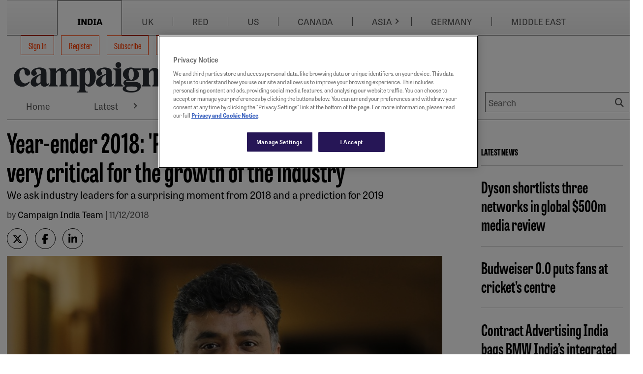

--- FILE ---
content_type: text/html; charset=utf-8
request_url: https://www.google.com/recaptcha/api2/aframe
body_size: 247
content:
<!DOCTYPE HTML><html><head><meta http-equiv="content-type" content="text/html; charset=UTF-8"></head><body><script nonce="U7slvh8qgGWfpoxb-8o31A">/** Anti-fraud and anti-abuse applications only. See google.com/recaptcha */ try{var clients={'sodar':'https://pagead2.googlesyndication.com/pagead/sodar?'};window.addEventListener("message",function(a){try{if(a.source===window.parent){var b=JSON.parse(a.data);var c=clients[b['id']];if(c){var d=document.createElement('img');d.src=c+b['params']+'&rc='+(localStorage.getItem("rc::a")?sessionStorage.getItem("rc::b"):"");window.document.body.appendChild(d);sessionStorage.setItem("rc::e",parseInt(sessionStorage.getItem("rc::e")||0)+1);localStorage.setItem("rc::h",'1768967296114');}}}catch(b){}});window.parent.postMessage("_grecaptcha_ready", "*");}catch(b){}</script></body></html>